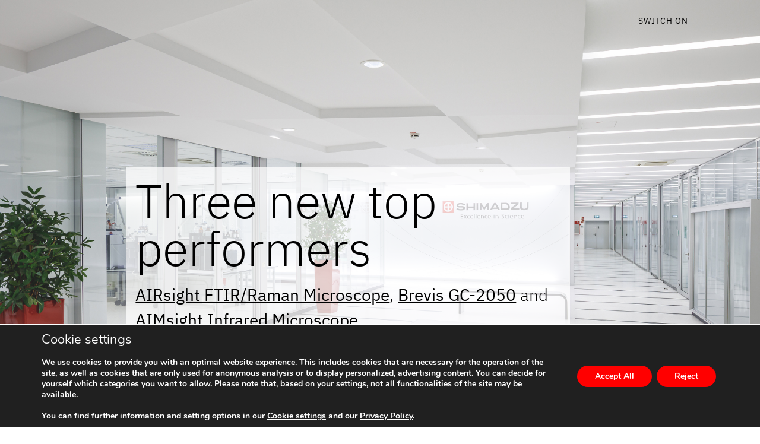

--- FILE ---
content_type: text/html; charset=UTF-8
request_url: https://www.shimadzu-webapp.eu/magazine/issue-2023-03_en/three-new-top-performers/
body_size: 15412
content:
<!DOCTYPE html>
<html lang="en-US">
<head>
    <meta charset="UTF-8">
    <meta name="viewport" content="width=device-width, initial-scale=1">  
    <title>Three new top performers &#8211; secrets of science</title>
<meta name='robots' content='max-image-preview:large' />
<link rel='dns-prefetch' href='//s.w.org' />
<link rel="alternate" type="application/rss+xml" title="secrets of science &raquo; Feed" href="https://www.shimadzu-webapp.eu/feed/" />
<link rel="alternate" type="application/rss+xml" title="secrets of science &raquo; Comments Feed" href="https://www.shimadzu-webapp.eu/comments/feed/" />
<script type="text/javascript">
window._wpemojiSettings = {"baseUrl":"https:\/\/s.w.org\/images\/core\/emoji\/14.0.0\/72x72\/","ext":".png","svgUrl":"https:\/\/s.w.org\/images\/core\/emoji\/14.0.0\/svg\/","svgExt":".svg","source":{"concatemoji":"https:\/\/www.shimadzu-webapp.eu\/main\/wp-includes\/js\/wp-emoji-release.min.js?ver=6.0.11"}};
/*! This file is auto-generated */
!function(e,a,t){var n,r,o,i=a.createElement("canvas"),p=i.getContext&&i.getContext("2d");function s(e,t){var a=String.fromCharCode,e=(p.clearRect(0,0,i.width,i.height),p.fillText(a.apply(this,e),0,0),i.toDataURL());return p.clearRect(0,0,i.width,i.height),p.fillText(a.apply(this,t),0,0),e===i.toDataURL()}function c(e){var t=a.createElement("script");t.src=e,t.defer=t.type="text/javascript",a.getElementsByTagName("head")[0].appendChild(t)}for(o=Array("flag","emoji"),t.supports={everything:!0,everythingExceptFlag:!0},r=0;r<o.length;r++)t.supports[o[r]]=function(e){if(!p||!p.fillText)return!1;switch(p.textBaseline="top",p.font="600 32px Arial",e){case"flag":return s([127987,65039,8205,9895,65039],[127987,65039,8203,9895,65039])?!1:!s([55356,56826,55356,56819],[55356,56826,8203,55356,56819])&&!s([55356,57332,56128,56423,56128,56418,56128,56421,56128,56430,56128,56423,56128,56447],[55356,57332,8203,56128,56423,8203,56128,56418,8203,56128,56421,8203,56128,56430,8203,56128,56423,8203,56128,56447]);case"emoji":return!s([129777,127995,8205,129778,127999],[129777,127995,8203,129778,127999])}return!1}(o[r]),t.supports.everything=t.supports.everything&&t.supports[o[r]],"flag"!==o[r]&&(t.supports.everythingExceptFlag=t.supports.everythingExceptFlag&&t.supports[o[r]]);t.supports.everythingExceptFlag=t.supports.everythingExceptFlag&&!t.supports.flag,t.DOMReady=!1,t.readyCallback=function(){t.DOMReady=!0},t.supports.everything||(n=function(){t.readyCallback()},a.addEventListener?(a.addEventListener("DOMContentLoaded",n,!1),e.addEventListener("load",n,!1)):(e.attachEvent("onload",n),a.attachEvent("onreadystatechange",function(){"complete"===a.readyState&&t.readyCallback()})),(e=t.source||{}).concatemoji?c(e.concatemoji):e.wpemoji&&e.twemoji&&(c(e.twemoji),c(e.wpemoji)))}(window,document,window._wpemojiSettings);
</script>
<style type="text/css">
img.wp-smiley,
img.emoji {
	display: inline !important;
	border: none !important;
	box-shadow: none !important;
	height: 1em !important;
	width: 1em !important;
	margin: 0 0.07em !important;
	vertical-align: -0.1em !important;
	background: none !important;
	padding: 0 !important;
}
</style>
	<link rel='stylesheet' id='wp-block-library-css'  href='https://www.shimadzu-webapp.eu/main/wp-includes/css/dist/block-library/style.min.css?ver=6.0.11' type='text/css' media='all' />
<link rel='stylesheet' id='ab-animate-css'  href='https://www.shimadzu-webapp.eu/content/plugins/animated-blocks/dist/assets/css/animate.min.css?ver=1643874302' type='text/css' media='' />
<link rel='stylesheet' id='ab-animated-block-css'  href='https://www.shimadzu-webapp.eu/content/plugins/animated-blocks/dist/blocks.style.build.css?ver=1643874302' type='text/css' media='all' />
<link rel='stylesheet' id='editorskit-frontend-css'  href='https://www.shimadzu-webapp.eu/content/plugins/block-options/build/style.build.css?ver=new' type='text/css' media='all' />
<link rel='stylesheet' id='slick-css'  href='https://www.shimadzu-webapp.eu/content/plugins/getwid/vendors/slick/slick/slick.min.css?ver=1.9.0' type='text/css' media='all' />
<link rel='stylesheet' id='slick-theme-css'  href='https://www.shimadzu-webapp.eu/content/plugins/getwid/vendors/slick/slick/slick-theme.min.css?ver=1.9.0' type='text/css' media='all' />
<link rel='stylesheet' id='getwid-blocks-css'  href='https://www.shimadzu-webapp.eu/content/plugins/getwid/assets/css/blocks.style.css?ver=1.8.2' type='text/css' media='all' />
<style id='global-styles-inline-css' type='text/css'>
body{--wp--preset--color--black: #000000;--wp--preset--color--cyan-bluish-gray: #abb8c3;--wp--preset--color--white: #ffffff;--wp--preset--color--pale-pink: #f78da7;--wp--preset--color--vivid-red: #cf2e2e;--wp--preset--color--luminous-vivid-orange: #ff6900;--wp--preset--color--luminous-vivid-amber: #fcb900;--wp--preset--color--light-green-cyan: #7bdcb5;--wp--preset--color--vivid-green-cyan: #00d084;--wp--preset--color--pale-cyan-blue: #8ed1fc;--wp--preset--color--vivid-cyan-blue: #0693e3;--wp--preset--color--vivid-purple: #9b51e0;--wp--preset--gradient--vivid-cyan-blue-to-vivid-purple: linear-gradient(135deg,rgba(6,147,227,1) 0%,rgb(155,81,224) 100%);--wp--preset--gradient--light-green-cyan-to-vivid-green-cyan: linear-gradient(135deg,rgb(122,220,180) 0%,rgb(0,208,130) 100%);--wp--preset--gradient--luminous-vivid-amber-to-luminous-vivid-orange: linear-gradient(135deg,rgba(252,185,0,1) 0%,rgba(255,105,0,1) 100%);--wp--preset--gradient--luminous-vivid-orange-to-vivid-red: linear-gradient(135deg,rgba(255,105,0,1) 0%,rgb(207,46,46) 100%);--wp--preset--gradient--very-light-gray-to-cyan-bluish-gray: linear-gradient(135deg,rgb(238,238,238) 0%,rgb(169,184,195) 100%);--wp--preset--gradient--cool-to-warm-spectrum: linear-gradient(135deg,rgb(74,234,220) 0%,rgb(151,120,209) 20%,rgb(207,42,186) 40%,rgb(238,44,130) 60%,rgb(251,105,98) 80%,rgb(254,248,76) 100%);--wp--preset--gradient--blush-light-purple: linear-gradient(135deg,rgb(255,206,236) 0%,rgb(152,150,240) 100%);--wp--preset--gradient--blush-bordeaux: linear-gradient(135deg,rgb(254,205,165) 0%,rgb(254,45,45) 50%,rgb(107,0,62) 100%);--wp--preset--gradient--luminous-dusk: linear-gradient(135deg,rgb(255,203,112) 0%,rgb(199,81,192) 50%,rgb(65,88,208) 100%);--wp--preset--gradient--pale-ocean: linear-gradient(135deg,rgb(255,245,203) 0%,rgb(182,227,212) 50%,rgb(51,167,181) 100%);--wp--preset--gradient--electric-grass: linear-gradient(135deg,rgb(202,248,128) 0%,rgb(113,206,126) 100%);--wp--preset--gradient--midnight: linear-gradient(135deg,rgb(2,3,129) 0%,rgb(40,116,252) 100%);--wp--preset--duotone--dark-grayscale: url('#wp-duotone-dark-grayscale');--wp--preset--duotone--grayscale: url('#wp-duotone-grayscale');--wp--preset--duotone--purple-yellow: url('#wp-duotone-purple-yellow');--wp--preset--duotone--blue-red: url('#wp-duotone-blue-red');--wp--preset--duotone--midnight: url('#wp-duotone-midnight');--wp--preset--duotone--magenta-yellow: url('#wp-duotone-magenta-yellow');--wp--preset--duotone--purple-green: url('#wp-duotone-purple-green');--wp--preset--duotone--blue-orange: url('#wp-duotone-blue-orange');--wp--preset--font-size--small: 13px;--wp--preset--font-size--medium: 20px;--wp--preset--font-size--large: 36px;--wp--preset--font-size--x-large: 42px;}.has-black-color{color: var(--wp--preset--color--black) !important;}.has-cyan-bluish-gray-color{color: var(--wp--preset--color--cyan-bluish-gray) !important;}.has-white-color{color: var(--wp--preset--color--white) !important;}.has-pale-pink-color{color: var(--wp--preset--color--pale-pink) !important;}.has-vivid-red-color{color: var(--wp--preset--color--vivid-red) !important;}.has-luminous-vivid-orange-color{color: var(--wp--preset--color--luminous-vivid-orange) !important;}.has-luminous-vivid-amber-color{color: var(--wp--preset--color--luminous-vivid-amber) !important;}.has-light-green-cyan-color{color: var(--wp--preset--color--light-green-cyan) !important;}.has-vivid-green-cyan-color{color: var(--wp--preset--color--vivid-green-cyan) !important;}.has-pale-cyan-blue-color{color: var(--wp--preset--color--pale-cyan-blue) !important;}.has-vivid-cyan-blue-color{color: var(--wp--preset--color--vivid-cyan-blue) !important;}.has-vivid-purple-color{color: var(--wp--preset--color--vivid-purple) !important;}.has-black-background-color{background-color: var(--wp--preset--color--black) !important;}.has-cyan-bluish-gray-background-color{background-color: var(--wp--preset--color--cyan-bluish-gray) !important;}.has-white-background-color{background-color: var(--wp--preset--color--white) !important;}.has-pale-pink-background-color{background-color: var(--wp--preset--color--pale-pink) !important;}.has-vivid-red-background-color{background-color: var(--wp--preset--color--vivid-red) !important;}.has-luminous-vivid-orange-background-color{background-color: var(--wp--preset--color--luminous-vivid-orange) !important;}.has-luminous-vivid-amber-background-color{background-color: var(--wp--preset--color--luminous-vivid-amber) !important;}.has-light-green-cyan-background-color{background-color: var(--wp--preset--color--light-green-cyan) !important;}.has-vivid-green-cyan-background-color{background-color: var(--wp--preset--color--vivid-green-cyan) !important;}.has-pale-cyan-blue-background-color{background-color: var(--wp--preset--color--pale-cyan-blue) !important;}.has-vivid-cyan-blue-background-color{background-color: var(--wp--preset--color--vivid-cyan-blue) !important;}.has-vivid-purple-background-color{background-color: var(--wp--preset--color--vivid-purple) !important;}.has-black-border-color{border-color: var(--wp--preset--color--black) !important;}.has-cyan-bluish-gray-border-color{border-color: var(--wp--preset--color--cyan-bluish-gray) !important;}.has-white-border-color{border-color: var(--wp--preset--color--white) !important;}.has-pale-pink-border-color{border-color: var(--wp--preset--color--pale-pink) !important;}.has-vivid-red-border-color{border-color: var(--wp--preset--color--vivid-red) !important;}.has-luminous-vivid-orange-border-color{border-color: var(--wp--preset--color--luminous-vivid-orange) !important;}.has-luminous-vivid-amber-border-color{border-color: var(--wp--preset--color--luminous-vivid-amber) !important;}.has-light-green-cyan-border-color{border-color: var(--wp--preset--color--light-green-cyan) !important;}.has-vivid-green-cyan-border-color{border-color: var(--wp--preset--color--vivid-green-cyan) !important;}.has-pale-cyan-blue-border-color{border-color: var(--wp--preset--color--pale-cyan-blue) !important;}.has-vivid-cyan-blue-border-color{border-color: var(--wp--preset--color--vivid-cyan-blue) !important;}.has-vivid-purple-border-color{border-color: var(--wp--preset--color--vivid-purple) !important;}.has-vivid-cyan-blue-to-vivid-purple-gradient-background{background: var(--wp--preset--gradient--vivid-cyan-blue-to-vivid-purple) !important;}.has-light-green-cyan-to-vivid-green-cyan-gradient-background{background: var(--wp--preset--gradient--light-green-cyan-to-vivid-green-cyan) !important;}.has-luminous-vivid-amber-to-luminous-vivid-orange-gradient-background{background: var(--wp--preset--gradient--luminous-vivid-amber-to-luminous-vivid-orange) !important;}.has-luminous-vivid-orange-to-vivid-red-gradient-background{background: var(--wp--preset--gradient--luminous-vivid-orange-to-vivid-red) !important;}.has-very-light-gray-to-cyan-bluish-gray-gradient-background{background: var(--wp--preset--gradient--very-light-gray-to-cyan-bluish-gray) !important;}.has-cool-to-warm-spectrum-gradient-background{background: var(--wp--preset--gradient--cool-to-warm-spectrum) !important;}.has-blush-light-purple-gradient-background{background: var(--wp--preset--gradient--blush-light-purple) !important;}.has-blush-bordeaux-gradient-background{background: var(--wp--preset--gradient--blush-bordeaux) !important;}.has-luminous-dusk-gradient-background{background: var(--wp--preset--gradient--luminous-dusk) !important;}.has-pale-ocean-gradient-background{background: var(--wp--preset--gradient--pale-ocean) !important;}.has-electric-grass-gradient-background{background: var(--wp--preset--gradient--electric-grass) !important;}.has-midnight-gradient-background{background: var(--wp--preset--gradient--midnight) !important;}.has-small-font-size{font-size: var(--wp--preset--font-size--small) !important;}.has-medium-font-size{font-size: var(--wp--preset--font-size--medium) !important;}.has-large-font-size{font-size: var(--wp--preset--font-size--large) !important;}.has-x-large-font-size{font-size: var(--wp--preset--font-size--x-large) !important;}
</style>
<link rel='stylesheet' id='baguettebox-css-css'  href='https://www.shimadzu-webapp.eu/content/plugins/gallery-block-lightbox/dist/baguetteBox.min.css?ver=1.11.1' type='text/css' media='all' />
<link rel='stylesheet' id='homer-typewriter-css'  href='https://www.shimadzu-webapp.eu/content/plugins/homer/assets/css/typewriter.css?ver=1661774268' type='text/css' media='all' />
<link rel='stylesheet' id='homer-spoiler-css'  href='https://www.shimadzu-webapp.eu/content/plugins/homer/assets/css/spoiler.css?ver=1661774268' type='text/css' media='all' />
<link rel='stylesheet' id='homer-underline-css'  href='https://www.shimadzu-webapp.eu/content/plugins/homer/assets/css/underline.css?ver=1661774268' type='text/css' media='all' />
<link rel='stylesheet' id='homer-uppercase-css'  href='https://www.shimadzu-webapp.eu/content/plugins/homer/assets/css/uppercase.css?ver=1661774268' type='text/css' media='all' />
<link rel='stylesheet' id='homer-lowercase-css'  href='https://www.shimadzu-webapp.eu/content/plugins/homer/assets/css/lowercase.css?ver=1661774268' type='text/css' media='all' />
<link rel='stylesheet' id='moove_gdpr_frontend-css'  href='https://www.shimadzu-webapp.eu/content/plugins/gdpr-cookie-compliance/dist/styles/gdpr-main.css?ver=4.15.6' type='text/css' media='all' />
<style id='moove_gdpr_frontend-inline-css' type='text/css'>
#moove_gdpr_cookie_modal,#moove_gdpr_cookie_info_bar,.gdpr_cookie_settings_shortcode_content{font-family:Nunito,sans-serif}#moove_gdpr_save_popup_settings_button{background-color:#373737;color:#fff}#moove_gdpr_save_popup_settings_button:hover{background-color:#000}#moove_gdpr_cookie_info_bar .moove-gdpr-info-bar-container .moove-gdpr-info-bar-content a.mgbutton,#moove_gdpr_cookie_info_bar .moove-gdpr-info-bar-container .moove-gdpr-info-bar-content button.mgbutton{background-color:#f00}#moove_gdpr_cookie_modal .moove-gdpr-modal-content .moove-gdpr-modal-footer-content .moove-gdpr-button-holder a.mgbutton,#moove_gdpr_cookie_modal .moove-gdpr-modal-content .moove-gdpr-modal-footer-content .moove-gdpr-button-holder button.mgbutton,.gdpr_cookie_settings_shortcode_content .gdpr-shr-button.button-green{background-color:#f00;border-color:#f00}#moove_gdpr_cookie_modal .moove-gdpr-modal-content .moove-gdpr-modal-footer-content .moove-gdpr-button-holder a.mgbutton:hover,#moove_gdpr_cookie_modal .moove-gdpr-modal-content .moove-gdpr-modal-footer-content .moove-gdpr-button-holder button.mgbutton:hover,.gdpr_cookie_settings_shortcode_content .gdpr-shr-button.button-green:hover{background-color:#fff;color:#f00}#moove_gdpr_cookie_modal .moove-gdpr-modal-content .moove-gdpr-modal-close i,#moove_gdpr_cookie_modal .moove-gdpr-modal-content .moove-gdpr-modal-close span.gdpr-icon{background-color:#f00;border:1px solid #f00}#moove_gdpr_cookie_info_bar span.change-settings-button.focus-g,#moove_gdpr_cookie_info_bar span.change-settings-button:focus,#moove_gdpr_cookie_info_bar button.change-settings-button.focus-g,#moove_gdpr_cookie_info_bar button.change-settings-button:focus{-webkit-box-shadow:0 0 1px 3px #f00;-moz-box-shadow:0 0 1px 3px #f00;box-shadow:0 0 1px 3px #f00}#moove_gdpr_cookie_modal .moove-gdpr-modal-content .moove-gdpr-modal-close i:hover,#moove_gdpr_cookie_modal .moove-gdpr-modal-content .moove-gdpr-modal-close span.gdpr-icon:hover,#moove_gdpr_cookie_info_bar span[data-href]>u.change-settings-button{color:#f00}#moove_gdpr_cookie_modal .moove-gdpr-modal-content .moove-gdpr-modal-left-content #moove-gdpr-menu li.menu-item-selected a span.gdpr-icon,#moove_gdpr_cookie_modal .moove-gdpr-modal-content .moove-gdpr-modal-left-content #moove-gdpr-menu li.menu-item-selected button span.gdpr-icon{color:inherit}#moove_gdpr_cookie_modal .moove-gdpr-modal-content .moove-gdpr-modal-left-content #moove-gdpr-menu li a span.gdpr-icon,#moove_gdpr_cookie_modal .moove-gdpr-modal-content .moove-gdpr-modal-left-content #moove-gdpr-menu li button span.gdpr-icon{color:inherit}#moove_gdpr_cookie_modal .gdpr-acc-link{line-height:0;font-size:0;color:transparent;position:absolute}#moove_gdpr_cookie_modal .moove-gdpr-modal-content .moove-gdpr-modal-close:hover i,#moove_gdpr_cookie_modal .moove-gdpr-modal-content .moove-gdpr-modal-left-content #moove-gdpr-menu li a,#moove_gdpr_cookie_modal .moove-gdpr-modal-content .moove-gdpr-modal-left-content #moove-gdpr-menu li button,#moove_gdpr_cookie_modal .moove-gdpr-modal-content .moove-gdpr-modal-left-content #moove-gdpr-menu li button i,#moove_gdpr_cookie_modal .moove-gdpr-modal-content .moove-gdpr-modal-left-content #moove-gdpr-menu li a i,#moove_gdpr_cookie_modal .moove-gdpr-modal-content .moove-gdpr-tab-main .moove-gdpr-tab-main-content a:hover,#moove_gdpr_cookie_info_bar.moove-gdpr-dark-scheme .moove-gdpr-info-bar-container .moove-gdpr-info-bar-content a.mgbutton:hover,#moove_gdpr_cookie_info_bar.moove-gdpr-dark-scheme .moove-gdpr-info-bar-container .moove-gdpr-info-bar-content button.mgbutton:hover,#moove_gdpr_cookie_info_bar.moove-gdpr-dark-scheme .moove-gdpr-info-bar-container .moove-gdpr-info-bar-content a:hover,#moove_gdpr_cookie_info_bar.moove-gdpr-dark-scheme .moove-gdpr-info-bar-container .moove-gdpr-info-bar-content button:hover,#moove_gdpr_cookie_info_bar.moove-gdpr-dark-scheme .moove-gdpr-info-bar-container .moove-gdpr-info-bar-content span.change-settings-button:hover,#moove_gdpr_cookie_info_bar.moove-gdpr-dark-scheme .moove-gdpr-info-bar-container .moove-gdpr-info-bar-content button.change-settings-button:hover,#moove_gdpr_cookie_info_bar.moove-gdpr-dark-scheme .moove-gdpr-info-bar-container .moove-gdpr-info-bar-content u.change-settings-button:hover,#moove_gdpr_cookie_info_bar span[data-href]>u.change-settings-button,#moove_gdpr_cookie_info_bar.moove-gdpr-dark-scheme .moove-gdpr-info-bar-container .moove-gdpr-info-bar-content a.mgbutton.focus-g,#moove_gdpr_cookie_info_bar.moove-gdpr-dark-scheme .moove-gdpr-info-bar-container .moove-gdpr-info-bar-content button.mgbutton.focus-g,#moove_gdpr_cookie_info_bar.moove-gdpr-dark-scheme .moove-gdpr-info-bar-container .moove-gdpr-info-bar-content a.focus-g,#moove_gdpr_cookie_info_bar.moove-gdpr-dark-scheme .moove-gdpr-info-bar-container .moove-gdpr-info-bar-content button.focus-g,#moove_gdpr_cookie_info_bar.moove-gdpr-dark-scheme .moove-gdpr-info-bar-container .moove-gdpr-info-bar-content a.mgbutton:focus,#moove_gdpr_cookie_info_bar.moove-gdpr-dark-scheme .moove-gdpr-info-bar-container .moove-gdpr-info-bar-content button.mgbutton:focus,#moove_gdpr_cookie_info_bar.moove-gdpr-dark-scheme .moove-gdpr-info-bar-container .moove-gdpr-info-bar-content a:focus,#moove_gdpr_cookie_info_bar.moove-gdpr-dark-scheme .moove-gdpr-info-bar-container .moove-gdpr-info-bar-content button:focus,#moove_gdpr_cookie_info_bar.moove-gdpr-dark-scheme .moove-gdpr-info-bar-container .moove-gdpr-info-bar-content span.change-settings-button.focus-g,span.change-settings-button:focus,button.change-settings-button.focus-g,button.change-settings-button:focus,#moove_gdpr_cookie_info_bar.moove-gdpr-dark-scheme .moove-gdpr-info-bar-container .moove-gdpr-info-bar-content u.change-settings-button.focus-g,#moove_gdpr_cookie_info_bar.moove-gdpr-dark-scheme .moove-gdpr-info-bar-container .moove-gdpr-info-bar-content u.change-settings-button:focus{color:#f00}#moove_gdpr_cookie_modal.gdpr_lightbox-hide{display:none}
</style>
<link rel='stylesheet' id='gh-styles-css'  href='https://www.shimadzu-webapp.eu/content/themes/shimadzu_webapp/assets/css/styles.css?ver=1.0.0156' type='text/css' media='all' />
<script type='text/javascript' src='https://www.shimadzu-webapp.eu/content/themes/shimadzu_webapp/inc/jquery/jquery.min.js?ver=1.12.4' id='jquery-js'></script>
<script type='text/javascript' src='https://www.shimadzu-webapp.eu/main/wp-includes/js/jquery/jquery.min.js?ver=3.6.0' id='jquery-core-js'></script>
<script type='text/javascript' src='https://www.shimadzu-webapp.eu/content/themes/shimadzu_webapp/assets/js/scripts.js?ver=1.0.0156' id='gh-scripts-js'></script>
<script type='text/javascript' src='https://www.shimadzu-webapp.eu/content/themes/shimadzu_webapp/inc/bootstrap-4.6.0/dist/js/bootstrap.bundle.min.js?ver=4.6.0' id='bootstrap-js'></script>
<link rel="https://api.w.org/" href="https://www.shimadzu-webapp.eu/wp-json/" /><link rel="alternate" type="application/json" href="https://www.shimadzu-webapp.eu/wp-json/wp/v2/magazine/5645" /><link rel="EditURI" type="application/rsd+xml" title="RSD" href="https://www.shimadzu-webapp.eu/main/xmlrpc.php?rsd" />
<link rel="wlwmanifest" type="application/wlwmanifest+xml" href="https://www.shimadzu-webapp.eu/main/wp-includes/wlwmanifest.xml" /> 
<link rel="canonical" href="https://www.shimadzu-webapp.eu/magazine/issue-2023-03_en/three-new-top-performers/" />
<link rel='shortlink' href='https://www.shimadzu-webapp.eu/?p=5645' />
<link rel="alternate" type="application/json+oembed" href="https://www.shimadzu-webapp.eu/wp-json/oembed/1.0/embed?url=https%3A%2F%2Fwww.shimadzu-webapp.eu%2Fmagazine%2Fissue-2023-03_en%2Fthree-new-top-performers%2F" />
<link rel="alternate" type="text/xml+oembed" href="https://www.shimadzu-webapp.eu/wp-json/oembed/1.0/embed?url=https%3A%2F%2Fwww.shimadzu-webapp.eu%2Fmagazine%2Fissue-2023-03_en%2Fthree-new-top-performers%2F&#038;format=xml" />
<!-- Analytics by WP Statistics - https://wp-statistics.com -->
<link rel="icon" href="https://www.shimadzu-webapp.eu/content/uploads/cropped-SHI_Favicon-32x32.png" sizes="32x32" />
<link rel="icon" href="https://www.shimadzu-webapp.eu/content/uploads/cropped-SHI_Favicon-192x192.png" sizes="192x192" />
<link rel="apple-touch-icon" href="https://www.shimadzu-webapp.eu/content/uploads/cropped-SHI_Favicon-180x180.png" />
<meta name="msapplication-TileImage" content="https://www.shimadzu-webapp.eu/content/uploads/cropped-SHI_Favicon-270x270.png" />
</head>
<body class="magazine-template-default single single-magazine postid-5645 wp-custom-logo hide-nav desktop">  
    
<svg xmlns="http://www.w3.org/2000/svg" viewBox="0 0 0 0" width="0" height="0" focusable="false" role="none" style="visibility: hidden; position: absolute; left: -9999px; overflow: hidden;" ><defs><filter id="wp-duotone-dark-grayscale"><feColorMatrix color-interpolation-filters="sRGB" type="matrix" values=" .299 .587 .114 0 0 .299 .587 .114 0 0 .299 .587 .114 0 0 .299 .587 .114 0 0 " /><feComponentTransfer color-interpolation-filters="sRGB" ><feFuncR type="table" tableValues="0 0.49803921568627" /><feFuncG type="table" tableValues="0 0.49803921568627" /><feFuncB type="table" tableValues="0 0.49803921568627" /><feFuncA type="table" tableValues="1 1" /></feComponentTransfer><feComposite in2="SourceGraphic" operator="in" /></filter></defs></svg><svg xmlns="http://www.w3.org/2000/svg" viewBox="0 0 0 0" width="0" height="0" focusable="false" role="none" style="visibility: hidden; position: absolute; left: -9999px; overflow: hidden;" ><defs><filter id="wp-duotone-grayscale"><feColorMatrix color-interpolation-filters="sRGB" type="matrix" values=" .299 .587 .114 0 0 .299 .587 .114 0 0 .299 .587 .114 0 0 .299 .587 .114 0 0 " /><feComponentTransfer color-interpolation-filters="sRGB" ><feFuncR type="table" tableValues="0 1" /><feFuncG type="table" tableValues="0 1" /><feFuncB type="table" tableValues="0 1" /><feFuncA type="table" tableValues="1 1" /></feComponentTransfer><feComposite in2="SourceGraphic" operator="in" /></filter></defs></svg><svg xmlns="http://www.w3.org/2000/svg" viewBox="0 0 0 0" width="0" height="0" focusable="false" role="none" style="visibility: hidden; position: absolute; left: -9999px; overflow: hidden;" ><defs><filter id="wp-duotone-purple-yellow"><feColorMatrix color-interpolation-filters="sRGB" type="matrix" values=" .299 .587 .114 0 0 .299 .587 .114 0 0 .299 .587 .114 0 0 .299 .587 .114 0 0 " /><feComponentTransfer color-interpolation-filters="sRGB" ><feFuncR type="table" tableValues="0.54901960784314 0.98823529411765" /><feFuncG type="table" tableValues="0 1" /><feFuncB type="table" tableValues="0.71764705882353 0.25490196078431" /><feFuncA type="table" tableValues="1 1" /></feComponentTransfer><feComposite in2="SourceGraphic" operator="in" /></filter></defs></svg><svg xmlns="http://www.w3.org/2000/svg" viewBox="0 0 0 0" width="0" height="0" focusable="false" role="none" style="visibility: hidden; position: absolute; left: -9999px; overflow: hidden;" ><defs><filter id="wp-duotone-blue-red"><feColorMatrix color-interpolation-filters="sRGB" type="matrix" values=" .299 .587 .114 0 0 .299 .587 .114 0 0 .299 .587 .114 0 0 .299 .587 .114 0 0 " /><feComponentTransfer color-interpolation-filters="sRGB" ><feFuncR type="table" tableValues="0 1" /><feFuncG type="table" tableValues="0 0.27843137254902" /><feFuncB type="table" tableValues="0.5921568627451 0.27843137254902" /><feFuncA type="table" tableValues="1 1" /></feComponentTransfer><feComposite in2="SourceGraphic" operator="in" /></filter></defs></svg><svg xmlns="http://www.w3.org/2000/svg" viewBox="0 0 0 0" width="0" height="0" focusable="false" role="none" style="visibility: hidden; position: absolute; left: -9999px; overflow: hidden;" ><defs><filter id="wp-duotone-midnight"><feColorMatrix color-interpolation-filters="sRGB" type="matrix" values=" .299 .587 .114 0 0 .299 .587 .114 0 0 .299 .587 .114 0 0 .299 .587 .114 0 0 " /><feComponentTransfer color-interpolation-filters="sRGB" ><feFuncR type="table" tableValues="0 0" /><feFuncG type="table" tableValues="0 0.64705882352941" /><feFuncB type="table" tableValues="0 1" /><feFuncA type="table" tableValues="1 1" /></feComponentTransfer><feComposite in2="SourceGraphic" operator="in" /></filter></defs></svg><svg xmlns="http://www.w3.org/2000/svg" viewBox="0 0 0 0" width="0" height="0" focusable="false" role="none" style="visibility: hidden; position: absolute; left: -9999px; overflow: hidden;" ><defs><filter id="wp-duotone-magenta-yellow"><feColorMatrix color-interpolation-filters="sRGB" type="matrix" values=" .299 .587 .114 0 0 .299 .587 .114 0 0 .299 .587 .114 0 0 .299 .587 .114 0 0 " /><feComponentTransfer color-interpolation-filters="sRGB" ><feFuncR type="table" tableValues="0.78039215686275 1" /><feFuncG type="table" tableValues="0 0.94901960784314" /><feFuncB type="table" tableValues="0.35294117647059 0.47058823529412" /><feFuncA type="table" tableValues="1 1" /></feComponentTransfer><feComposite in2="SourceGraphic" operator="in" /></filter></defs></svg><svg xmlns="http://www.w3.org/2000/svg" viewBox="0 0 0 0" width="0" height="0" focusable="false" role="none" style="visibility: hidden; position: absolute; left: -9999px; overflow: hidden;" ><defs><filter id="wp-duotone-purple-green"><feColorMatrix color-interpolation-filters="sRGB" type="matrix" values=" .299 .587 .114 0 0 .299 .587 .114 0 0 .299 .587 .114 0 0 .299 .587 .114 0 0 " /><feComponentTransfer color-interpolation-filters="sRGB" ><feFuncR type="table" tableValues="0.65098039215686 0.40392156862745" /><feFuncG type="table" tableValues="0 1" /><feFuncB type="table" tableValues="0.44705882352941 0.4" /><feFuncA type="table" tableValues="1 1" /></feComponentTransfer><feComposite in2="SourceGraphic" operator="in" /></filter></defs></svg><svg xmlns="http://www.w3.org/2000/svg" viewBox="0 0 0 0" width="0" height="0" focusable="false" role="none" style="visibility: hidden; position: absolute; left: -9999px; overflow: hidden;" ><defs><filter id="wp-duotone-blue-orange"><feColorMatrix color-interpolation-filters="sRGB" type="matrix" values=" .299 .587 .114 0 0 .299 .587 .114 0 0 .299 .587 .114 0 0 .299 .587 .114 0 0 " /><feComponentTransfer color-interpolation-filters="sRGB" ><feFuncR type="table" tableValues="0.098039215686275 1" /><feFuncG type="table" tableValues="0 0.66274509803922" /><feFuncB type="table" tableValues="0.84705882352941 0.41960784313725" /><feFuncA type="table" tableValues="1 1" /></feComponentTransfer><feComposite in2="SourceGraphic" operator="in" /></filter></defs></svg>
    
<main id="article" class="fadeIn">
    
    
       
    
        <!-- header -->        
        <header class="absolute">
            <div class="container-xxl">
                <div class="row">
                    <div class="col-lg-10 col-xl-8 offset-lg-1 offset-xl-2 text-right cat-article">
                        <a class="text-black">Switch on</a>
                    </div>  
                </div> 
            </div>
        </header> 
        
        
<div class="container-fluid vh-100" style="background-image:url(https://www.shimadzu-webapp.eu/content/uploads/Headerbild-8.jpg);background-size:cover;background-repeat:no-repeat;background-position:50% 50%">
<div class="row vh-100 d-flex align-items-end">
<div class="col col-12 bg-color-white-head offset-md-2 col-md-7">
<style>
  .bg-color-white-head {
    background-color: rgba(255,255,255,0.75);
  }
</style>
<div class="pt-3 pb-3" style="color:#000;display: flex; flex-direction: column; justify-content: end">
  <h1>Three new top performers</h1>
  <h3>
<a href="https://www.shimadzu.eu/two-in-one" target="_blank" style="text-decoration:underline;" rel="noopener">AIRsight FTIR/Raman Microscope</a>, 
<a href="https://www.shimadzu.eu/small-but-mighty" target="_blank" style="text-decoration:underline;" rel="noopener">Brevis GC-2050</a> 
and 
<a href="https://www.shimadzu.eu/minimal-traces" target="_blank" style="text-decoration:underline;" rel="noopener">AIMsight Infrared Microscope</a></h3>
  <p>Dr. Franz Kramp, Dr. Johannes Hesper, Shimadzu Europa GmbH</p>
  <p><b>They are high-performance, compact and user friendly: With three new products, including one that is the first of its kind, Shimadzu proves its innovative strength for the laboratory of the future.</b></p>
</div>
</div>
</div>
</div>



<div class="container-fluid pt-5 pb-5">
<div class="row">
<div class="col col-12 pt-3 bg-white col-md-7 offset-md-2">
<div class="container-fluid pl-0 pr-0">
<div class="row">
<div class="col col-12 col-md-6">
<p><strong>A world first: AIRsight FTIR/Raman Microscope</strong></p>



<p>Shimadzu has dedicated itself to developing better and better devices for use in industry, laboratories and science. With the AIRsight, Shimadzu replaces two separate devices with one. The AIRsight is the only microscope in the world that can perform both FTIR and Raman spectroscopy.</p>



<p>In the process, two types of analyses complement each other: While infrared spectroscopy is often used in conjunction with a spectra database to detect organic compounds, Raman spectroscopy is particularly suited for the analysis of aqueous solutions, inorganic substances and microscopic samples.</p>



<p>It is the only microscope that is able to record FTIR and Raman spectra from an extremely small sample in the same place. As a result, this combination provides important additional information and leads to a more thorough analysis.</p>



<p>Thanks to the combined technologies, a single AIRsight instrument requires much less space than a classic combination of two devices, an infrared and a Raman microscope. And since both technologies are controlled by the same high-performance AMsolution software, overall usability is simplified and improved considerably.</p>



<p>The AIRsight Infrared/Raman microscope improves analytical efficiency by making it easier to perform all process steps, from sample observation to data analysis. The devices also increase accuracy, as the user can obtain qualitative infrared and Raman spectra in the same position without having to move the samples to the next device.</p>
</div>



<div class="col col-12 col-md-5 offset-md-1 pl-md-5 pr-md-5 text-center">
<figure class="wp-block-image size-full"><img loading="lazy" width="1584" height="979" src="https://www.shimadzu-webapp.eu/content/uploads/AIRSight_IR407264_CO_0_5_CMYK.jpg" alt="" class="wp-image-5883" srcset="https://www.shimadzu-webapp.eu/content/uploads/AIRSight_IR407264_CO_0_5_CMYK.jpg 1584w, https://www.shimadzu-webapp.eu/content/uploads/AIRSight_IR407264_CO_0_5_CMYK-768x475.jpg 768w, https://www.shimadzu-webapp.eu/content/uploads/AIRSight_IR407264_CO_0_5_CMYK-1536x949.jpg 1536w" sizes="(max-width: 1584px) 100vw, 1584px" /></figure>



<figure class="wp-block-image size-full"><img loading="lazy" width="335" height="292" src="https://www.shimadzu-webapp.eu/content/uploads/shoe.png" alt="" class="wp-image-5884"/></figure>
</div>
</div>
</div>
</div>



<div class="col col-12 col-md-2"><div class="cat-markets layout_001 mb-5 mt-3"><?xml version="1.0" encoding="utf-8"?>
<svg version="1.1" id="markets-desktop" xmlns="http://www.w3.org/2000/svg" xmlns:xlink="http://www.w3.org/1999/xlink" x="0px" y="0px" viewBox="0 0 124.8 55.4" xml:space="preserve">    
    <g id="mk_001_g-desktop" title="Automotive" data-toggle="tooltip" data-placement="top">
                <defs><polygon id="mk_001_defs-desktop" points="114.6,15.2 100.2,15.2 93,27.7 100.2,40.2 114.6,40.2 121.8,27.7"/></defs>
                <clipPath id="mk_001_clipPath-desktop"><use xlink:href="#mk_001_defs-desktop"/></clipPath>
                <g transform="matrix(1 0 0 1 0 0)" style="clip-path:url(#mk_001_clipPath-desktop);">		
                    <a href="https://www.shimadzu.eu/automotive" target="_blank"><image style="overflow:visible;" width="591" height="591" id="mk_001-desktop" xlink:href="https://www.shimadzu-webapp.eu/content/themes/shimadzu_webapp/markets/Automotive.jpg"  transform="matrix(5.036173e-02 0 0 5.036173e-02 92.5094 12.8176)" class="selected"></image></a>
                </g>
            </g><g id="mk_002_g-desktop" title="Plastics and Rubber" data-toggle="tooltip" data-placement="bottom">
                <defs><polygon id="mk_002_defs-desktop" points="92.1,28.2 77.7,28.2 70.5,40.7 77.7,53.2 92.1,53.2 99.3,40.7"/></defs>
                <clipPath id="mk_002_clipPath-desktop"><use xlink:href="#mk_002_defs-desktop"/></clipPath>
                <g transform="matrix(1 0 0 1 0 0)" style="clip-path:url(#mk_002_clipPath-desktop);">		
                    <image style="overflow:visible;" width="591" height="591" id="mk_002-desktop" xlink:href="https://www.shimadzu-webapp.eu/content/themes/shimadzu_webapp/markets/Plastics.jpg"  transform="matrix(5.036173e-02 0 0 5.036173e-02 70.006 25.808)"></image>
                </g>
            </g><g id="mk_003_g-desktop" title="Pharmaceutical" data-toggle="tooltip" data-placement="top">
                <defs><polygon id="mk_003_defs-desktop" points="92.1,2.2 77.7,2.2 70.5,14.7 77.7,27.2 92.1,27.2 99.3,14.7"/></defs>
                <clipPath id="mk_003_clipPath-desktop"><use xlink:href="#mk_003_defs-desktop"/></clipPath>
                <g transform="matrix(1 0 0 1 0 0)" style="clip-path:url(#mk_003_clipPath-desktop);">		
                    <a href="https://www.shimadzu.eu/pharmaceutical" target="_blank"><image style="overflow:visible;" width="591" height="591" id="mk_003-desktop" xlink:href="https://www.shimadzu-webapp.eu/content/themes/shimadzu_webapp/markets/Pharma.jpg"  transform="matrix(5.036173e-02 0 0 5.036173e-02 70.006 -0.1729)" class="selected"></image></a>
                </g>
            </g><g id="mk_004_g-desktop" title="Environment" data-toggle="tooltip" data-placement="top">
                <defs><polygon id="mk_004_defs-desktop" points="69.6,15.2 55.2,15.2 48,27.7 55.2,40.2 69.6,40.2 76.8,27.7"/></defs>
                <clipPath id="mk_004_clipPath-desktop"><use xlink:href="#mk_004_defs-desktop"/></clipPath>
                <g transform="matrix(1 0 0 1 0 0)" style="clip-path:url(#mk_004_clipPath-desktop);">		
                    <a href="https://www.shimadzu.eu/environment" target="_blank"><image style="overflow:visible;" width="591" height="591" id="mk_004-desktop" xlink:href="https://www.shimadzu-webapp.eu/content/themes/shimadzu_webapp/markets/Environment.jpg"  transform="matrix(5.036173e-02 0 0 5.036173e-02 47.5284 12.8176)" class="selected"></image></a>
                </g>
            </g><g id="mk_005_g-desktop" title="Clinical" data-toggle="tooltip" data-placement="bottom">
                <defs><polygon id="mk_005_defs-desktop" points="47.1,28.2 32.7,28.2 25.5,40.7 32.7,53.2 47.1,53.2 54.3,40.7"/></defs>
                <clipPath id="mk_005_clipPath-desktop"><use xlink:href="#mk_005_defs-desktop"/></clipPath>
                <g transform="matrix(1 0 0 1 0 0)" style="clip-path:url(#mk_005_clipPath-desktop);">		
                    <a href="https://www.shimadzu.eu/clinical" target="_blank"><image style="overflow:visible;" width="591" height="591" id="mk_005-desktop" xlink:href="https://www.shimadzu-webapp.eu/content/themes/shimadzu_webapp/markets/Clinical.jpg"  transform="matrix(5.036173e-02 0 0 5.036173e-02 25.0081 25.808)" class="selected"></image></a>
                </g>
            </g><g id="mk_006_g-desktop" title="Chemical, Petrochemical, Biofuel and Energy" data-toggle="tooltip" data-placement="top">
                <defs><polygon id="mk_006_defs-desktop" points="47.1,2.2 32.7,2.2 25.5,14.7 32.7,27.2 47.1,27.2 54.3,14.7"/></defs>
                <clipPath id="mk_006_clipPath-desktop"><use xlink:href="#mk_006_defs-desktop"/></clipPath>
                <g transform="matrix(1 0 0 1 0 0)" style="clip-path:url(#mk_006_clipPath-desktop);">		
                    <a href="https://www.shimadzu.eu/chemical" target="_blank"><image style="overflow:visible;" width="591" height="591" id="mk_006-desktop" xlink:href="https://www.shimadzu-webapp.eu/content/themes/shimadzu_webapp/markets/Chemical.jpg"  transform="matrix(5.036173e-02 0 0 5.036173e-02 25.0081 -0.1729)" class="selected"></image></a>
                </g>
            </g><g id="mk_007_g-desktop" title="Food & Beverages" data-toggle="tooltip" data-placement="top">
                <defs><polygon id="mk_007_defs-desktop" points="24.6,15.2 10.2,15.2 3,27.7 10.2,40.2 24.6,40.2 31.8,27.7"/></defs>
                <clipPath id="mk_007_clipPath-desktop"><use xlink:href="#mk_007_defs-desktop"/></clipPath>
                <g transform="matrix(1 0 0 1 0 0)" style="clip-path:url(#mk_007_clipPath-desktop);">		
                    <a href="https://www.shimadzu.eu/food-beverages-agriculture" target="_blank"><image style="overflow:visible;" width="591" height="591" id="mk_007-desktop" xlink:href="https://www.shimadzu-webapp.eu/content/themes/shimadzu_webapp/markets/Food.jpg"  transform="matrix(5.036173e-02 0 0 5.036173e-02 2.5031 12.8176)" class="selected"></image></a>
                </g>
            </g>    
</svg>
</div>
</div>
</div>
</div>



<div class="container-fluid pt-5 pb-5" style="background-image:url(https://www.shimadzu-webapp.eu/content/uploads/DMF_0822_5570_Kontrast_CMYK_bearb.jpeg);background-size:cover;background-repeat:no-repeat;background-position:150% 50%;background-attachment:fixed">
<div class="row bg-trans-art-three-new pt-5 pb-5">
<div class="col col-12 pt-3 col-md-8 offset-md-2">
<div class="container-fluid pl-0 pr-0">
<div class="row">
<div class="col col-12 pr-md-5 col-md-3">
<figure class="wp-block-image size-full"><img loading="lazy" width="915" height="2000" src="https://www.shimadzu-webapp.eu/content/uploads/02_GC-2050_AOC-30i_front_bearb.png" alt="" class="wp-image-5886" srcset="https://www.shimadzu-webapp.eu/content/uploads/02_GC-2050_AOC-30i_front_bearb.png 915w, https://www.shimadzu-webapp.eu/content/uploads/02_GC-2050_AOC-30i_front_bearb-768x1679.png 768w, https://www.shimadzu-webapp.eu/content/uploads/02_GC-2050_AOC-30i_front_bearb-703x1536.png 703w" sizes="(max-width: 915px) 100vw, 915px" /></figure>



<figure class="wp-block-image size-full"><img loading="lazy" width="335" height="292" src="https://www.shimadzu-webapp.eu/content/uploads/ant.png" alt="" class="wp-image-5888"/></figure>
</div>



<div class="col col-12 col-md-9">
<p><strong>High performance with a small footprint: Brevis GC-2050 gas chromatograph</strong></p>



<p>As a more compact version of the popular <a href="https://www.shimadzu.eu/nexis-gc-2030" target="_blank" rel="noopener"> Nexis GC-2030</a>, the Brevis GC-2050 combines a low space requirement with high analytical performance. Small enough that a typical lab table can accommodate multiple units, the GC-2050 allows for the simultaneous operation of two analysis lines with standard capillary columns. The GC-2050 can be operated and maintained compatibly with its larger brother GC-2030, as it uses the same techniques for sample injection and detection as well as the control of carrier and detector gases.</p>



<p>In addition to helium, the GC-2050 can optionally be operated with hydrogen, nitrogen or argon. Therefore, if the price of helium rises, it is possible to switch to alternative gases at any time. If the user is committed to expensive helium for GC analysis, various techniques allow for significantly reduced gas consumption. For example, a complete split flow is required only during sample injection. During the remaining analysis time, the GC-2050 reduces consumption and avoids unnecessary use of the carrier gas.</p>



<p>Furthermore, during standby times it can switch to nitrogen, which is more economical. When a new sample measurement starts, the GC-2050 will then revert automatically to helium as the carrier gas.</p>



<p>At night or during longer rest times, the system can switch off automatically after all ongoing processes have ended. At a freely selectable time, it will switch back on to continue with new measurements.</p>



<p>Leaky connections within an analytical line can adversely affect the analytical result. After maintenance work, the GC-2050 performs an automatic leak check and warns the operator if there is a leak. Changing the separating column is made easier by the user-friendly ClickTek technology, as no tools are needed and leaks due to insufficient or excess tightening are eliminated.</p>



<p>The GC-2050 can be used flexibly with a variety of CDS software platforms (chromatography data software), including: <a href="https://www.shimadzu.eu/labsolutions-0" target="_blank" rel="noopener">LabSolutions</a> (Shimadzu), Chromeleon 7 (Thermo Fisher Scientific), OpenLab (Agilent Technologies) and beginning next year, also Empower 3 (Waters Corporation).</p>



<style>
.bg-trans-art-three-new {
background-color: rgba(255,255,255,0.75);
}
</style>
</div>
</div>
</div>
</div>
</div>
</div>



<div class="container-fluid pt-5">
<div class="row">
<div class="col col-12 pt-3 offset-md-2 col-md-8">
<div class="container-fluid pl-0 pr-0">
<div class="row">
<div class="col col-12 col-md-9">
<p><strong>Environmentally and user friendly: AIMsight infrared microscope</strong></p>



<p>With the new AIMsight, Shimadzu presents the successor to the AIM-9000. With it, Shimadzu meets both the increasing requirements for infrared microscopes and the growing demand for highly sensitive instruments that allow for rapid, easy and trouble-free measurements of microsamples.</p>



<p>AIMsight builds on the high sensitivity of the well-known AIM-9000 and offers an improved operator experience thanks to greater automation. The infrared microscope is also connected to an <a href="https://www.shimadzu.eu/irtracer" target="_blank" rel="noopener">IRTracer-100</a>, <a href="https://www.shimadzu.eu/irxross" target="_blank" rel="noopener">IRXross</a> or <a href="https://www.shimadzu.eu/iraffinity-1s" target="_blank" rel="noopener">IRAffinity-1S</a> so that it is possible to analyze microranges with maximum sensitivity. In addition, numerous accessories are available to analyze a wide variety of different samples.</p>



<p>Besides trace analysis of impurities and quality control in areas such as chemistry, electrical devices and electronics, machines and transportation, this instrument will play a role in the study of microplastics, tiny plastic particles that have a negative effect on the environment.</p>



<p>The device supports laboratories not only in simplifying their employees&#8217; workflows, but also in protecting the environment. The AIMsight uses the new T2SL detector (Type-II Super Lattice), which is referred to as a next-generation quantum infrared detector. It uses neither mercury (Hg) nor cadmium (Cd), which are forbidden in electrical and electronic devices according to the European Directive for the Restriction of Hazardous Substances (RoHS).</p>



<p>This means that the AIMsight is not only an environmentally friendly instrument, but also an invaluable tool for analyzing contaminant traces and for quality control.</p>
</div>



<div class="col col-12 text-center col-md-3">
<figure class="wp-block-image size-full"><img loading="lazy" width="1584" height="979" src="https://www.shimadzu-webapp.eu/content/uploads/AIRSight_IR407264_CO_0_5_CMYK.jpeg" alt="" class="wp-image-5907" srcset="https://www.shimadzu-webapp.eu/content/uploads/AIRSight_IR407264_CO_0_5_CMYK.jpeg 1584w, https://www.shimadzu-webapp.eu/content/uploads/AIRSight_IR407264_CO_0_5_CMYK-768x475.jpeg 768w, https://www.shimadzu-webapp.eu/content/uploads/AIRSight_IR407264_CO_0_5_CMYK-1536x949.jpeg 1536w" sizes="(max-width: 1584px) 100vw, 1584px" /></figure>



<figure class="wp-block-image size-full"><img loading="lazy" width="336" height="287" src="https://www.shimadzu-webapp.eu/content/uploads/gog.png" alt="" class="wp-image-5909"/></figure>
</div>
</div>
</div>
</div>
</div>
</div>

     

   
    
</main><!-- main -->


<nav id="magazineNav">
    <div id="nav-content">
        <div class="tab-container">
            <ul class="nav nav-pills row m-0" id="pills-tab" role="tablist">
                <li class="col-2 p-0 nav-item" role="presentation">
                    <a class="nav-link pl-3 pr-3 text-center bg-black text-white" href="https://www.shimadzu-webapp.eu/"><i class="fas fa-home"></i></a>
                </li>
                <li class="col-5 p-0 nav-item" role="presentation">
                    <a class="nav-link pl-3 pr-3 active" id="magazine_content-tab" data-toggle="pill" href="#magazine_content" role="tab" aria-controls="magazine_content" aria-selected="true">Content</a>
                </li>
                <li class="col-5 p-0 nav-item" role="presentation">
                    <a class="nav-link pl-3 pr-3" id="pills-profile-tab" data-toggle="pill" href="#pills-profile" role="tab" aria-controls="pills-profile" aria-selected="false">Magazine</a>
                </li>
            </ul>
            <div class="tab-content">
                <div class="tab-pane fade show active" id="magazine_content" role="tabpanel" aria-labelledby="magazine_content-tab">
                    <a class="row m-0" href="https://www.shimadzu-webapp.eu/magazine/issue-2023-03_en/a-guardian-of-purity/">
                                        <div class="col-5 img-cont"><div><img src="https://www.shimadzu-webapp.eu/content/uploads/1-1.jpg" alt="1"></div></div>
                                        <div class="col-7 align-self-center">
                                            <p class="mb-1">Move on</p>
                                            <h5>A guardian of purity</h5>
                                            
                                        </div>
                                    </a><a class="row m-0" href="https://www.shimadzu-webapp.eu/magazine/issue-2023-03_en/environmentally-friendly-and-human-safe-materials-for-regenerative-medicine/">
                                        <div class="col-5 img-cont"><div><img src="https://www.shimadzu-webapp.eu/content/uploads/2-1.jpg" alt="2"></div></div>
                                        <div class="col-7 align-self-center">
                                            <p class="mb-1">Move on</p>
                                            <h5>Environmentally friendly and human-safe materials for regenerative medicine</h5>
                                            
                                        </div>
                                    </a><a class="row m-0" href="https://www.shimadzu-webapp.eu/magazine/issue-2023-03_en/metal-free-for-better-results-inert-lc-columns/">
                                        <div class="col-5 img-cont"><div><img src="https://www.shimadzu-webapp.eu/content/uploads/3-1.jpg" alt="3"></div></div>
                                        <div class="col-7 align-self-center">
                                            <p class="mb-1">Move on</p>
                                            <h5>Metal-free for better results – inert LC columns</h5>
                                            
                                        </div>
                                    </a><a class="row m-0" href="https://www.shimadzu-webapp.eu/magazine/issue-2023-03_en/three-new-top-performers/">
                                        <div class="col-5 img-cont"><div><img src="https://www.shimadzu-webapp.eu/content/uploads/4-1.jpg" alt="4"></div></div>
                                        <div class="col-7 align-self-center">
                                            <p class="mb-1">Switch on</p>
                                            <h5>Three new top performers</h5>
                                            
                                        </div>
                                    </a><a class="row m-0" href="https://www.shimadzu-webapp.eu/magazine/issue-2023-03_en/closing-the-loop-on-emissions/">
                                        <div class="col-5 img-cont"><div><img src="https://www.shimadzu-webapp.eu/content/uploads/5-1.jpg" alt="5"></div></div>
                                        <div class="col-7 align-self-center">
                                            <p class="mb-1">Move on</p>
                                            <h5>Closing the loop on emissions</h5>
                                            
                                        </div>
                                    </a><a class="row m-0" href="https://www.shimadzu-webapp.eu/magazine/issue-2023-03_en/why-do-batteries-age/">
                                        <div class="col-5 img-cont"><div><img src="https://www.shimadzu-webapp.eu/content/uploads/6-1.jpg" alt="6"></div></div>
                                        <div class="col-7 align-self-center">
                                            <p class="mb-1">Move on</p>
                                            <h5>Why do batteries age?</h5>
                                            
                                        </div>
                                    </a><a class="row m-0" href="https://www.shimadzu-webapp.eu/magazine/issue-2023-03_en/critical-mass-studying-treatments-for-age-related-muscle-loss/">
                                        <div class="col-5 img-cont"><div><img src="https://www.shimadzu-webapp.eu/content/uploads/7-1.jpg" alt="7"></div></div>
                                        <div class="col-7 align-self-center">
                                            <p class="mb-1">Voices</p>
                                            <h5>Critical mass: Studying treatments for age-related muscle loss</h5>
                                            
                                        </div>
                                    </a><a class="row m-0" href="https://www.shimadzu-webapp.eu/magazine/issue-2023-03_en/copper-bottles-unhealthy-trend/">
                                        <div class="col-5 img-cont"><div><img src="https://www.shimadzu-webapp.eu/content/uploads/8-1.jpg" alt="8"></div></div>
                                        <div class="col-7 align-self-center">
                                            <p class="mb-1">Switch on</p>
                                            <h5>Copper bottles: (un)healthy trend?</h5>
                                            
                                        </div>
                                    </a><a class="row m-0" href="https://www.shimadzu-webapp.eu/magazine/issue-2023-03_en/shimadzu-live-03-2023/">
                                        <div class="col align-self-center">
                                            <p class="mb-1"></p>
                                            <h5>Shimadzu live 03/2023</h5>
                                            
                                        </div>
                                    </a>                </div>
                <div class="tab-pane fade p-3 text-center" id="pills-profile" role="tabpanel" aria-labelledby="pills-profile-tab">
                    <a href="https://www.shimadzu-webapp.eu/magazine/issue-2023-03_en/" class="nav-img"><img src="https://www.shimadzu-webapp.eu/content/uploads/Issue_2023_03_Cover_EN-scaled.jpg"></a><div class="menu-haupt-menu-container"><ul id="gh_nav_primary" class="gh_nav_primary"><li id="menu-item-596" class="menu-item menu-item-type-post_type menu-item-object-page menu-item-home menu-item-596"><a href="https://www.shimadzu-webapp.eu/">Home</a></li>
<li id="menu-item-597" class="menu-item menu-item-type-post_type menu-item-object-page menu-item-privacy-policy menu-item-597"><a href="https://www.shimadzu-webapp.eu/legal-notes/privacy-policy/">Privacy policy</a></li>
<li id="menu-item-598" class="menu-item menu-item-type-post_type menu-item-object-page menu-item-598"><a href="https://www.shimadzu-webapp.eu/legal-notes/imprint/">Imprint</a></li>
</ul></div>                      
                </div>
            </div>
        </div>
    </div>
    <div id="nav-buttons">
        <a href="https://www.shimadzu-webapp.eu/magazine/issue-2023-03_en/metal-free-for-better-results-inert-lc-columns/?prev=1" class="btn btn-outline-dark history-link nav-prev" title="Scroll back" data-title="Issue 03/2023: Metal-free for better results – inert LC columns"><i class="fas fa-chevron-left"></i></a> &nbsp;        <a id="toggle-nav" class="btn btn-outline-dark" title="Menü öffnen"><i class="fas fa-bars"></i></a> &nbsp;
        <a href="https://www.shimadzu-webapp.eu/magazine/issue-2023-03_en/closing-the-loop-on-emissions/?next=1" class="btn btn-outline-dark history-link nav-next" title="Scroll further" data-title="Issue 03/2023: Closing the loop on emissions"><i class="fas fa-chevron-right"></i></a>          
    </div>  
</nav><!-- nav -->  

<div id="overlay"></div>

<footer>
    <div class="container">
        <div class="row align-items-center pt-4 pb-4">
            <div class="col-6 col-md-4 offset-md-2">  
                <div class="menu-footer-container"><ul id="gh_nav_footer" class="gh_nav_footer"><li id="menu-item-733" class="menu-item menu-item-type-post_type menu-item-object-page menu-item-home menu-item-733"><a href="https://www.shimadzu-webapp.eu/">Home</a></li>
<li id="menu-item-632" class="menu-item menu-item-type-post_type menu-item-object-page menu-item-632"><a href="https://www.shimadzu-webapp.eu/legal-notes/imprint/">Imprint</a></li>
<li id="menu-item-631" class="menu-item menu-item-type-post_type menu-item-object-page menu-item-privacy-policy menu-item-631"><a href="https://www.shimadzu-webapp.eu/legal-notes/privacy-policy/">Privacy policy</a></li>
</ul></div>  
            </div>
            <div class="col-6 col-md-4 text-right">
                <div class="shariff shariff-align-flex-end shariff-widget-align-flex-start"><ul class="shariff-buttons theme-round orientation-horizontal buttonsize-small"><li class="shariff-button twitter shariff-nocustomcolor" style="background-color:#595959"><a href="https://twitter.com/share?url=https%3A%2F%2Fwww.shimadzu-webapp.eu%2Fmagazine%2Fissue-2023-03_en%2Fthree-new-top-performers%2F&text=Three%20new%20top%20performers" title="Share on X" aria-label="Share on X" role="button" rel="noopener nofollow" class="shariff-link" style="; background-color:#000; color:#fff" target="_blank"><span class="shariff-icon" style=""><svg width="32px" height="20px" xmlns="http://www.w3.org/2000/svg" viewBox="0 0 24 24"><path fill="#000" d="M14.258 10.152L23.176 0h-2.113l-7.747 8.813L7.133 0H0l9.352 13.328L0 23.973h2.113l8.176-9.309 6.531 9.309h7.133zm-2.895 3.293l-.949-1.328L2.875 1.56h3.246l6.086 8.523.945 1.328 7.91 11.078h-3.246zm0 0"/></svg></span></a></li><li class="shariff-button linkedin shariff-nocustomcolor" style="background-color:#1488bf"><a href="https://www.linkedin.com/sharing/share-offsite/?url=https%3A%2F%2Fwww.shimadzu-webapp.eu%2Fmagazine%2Fissue-2023-03_en%2Fthree-new-top-performers%2F" title="Share on LinkedIn" aria-label="Share on LinkedIn" role="button" rel="noopener nofollow" class="shariff-link" style="; background-color:#0077b5; color:#fff" target="_blank"><span class="shariff-icon" style=""><svg width="32px" height="20px" xmlns="http://www.w3.org/2000/svg" viewBox="0 0 27 32"><path fill="#0077b5" d="M6.2 11.2v17.7h-5.9v-17.7h5.9zM6.6 5.7q0 1.3-0.9 2.2t-2.4 0.9h0q-1.5 0-2.4-0.9t-0.9-2.2 0.9-2.2 2.4-0.9 2.4 0.9 0.9 2.2zM27.4 18.7v10.1h-5.9v-9.5q0-1.9-0.7-2.9t-2.3-1.1q-1.1 0-1.9 0.6t-1.2 1.5q-0.2 0.5-0.2 1.4v9.9h-5.9q0-7.1 0-11.6t0-5.3l0-0.9h5.9v2.6h0q0.4-0.6 0.7-1t1-0.9 1.6-0.8 2-0.3q3 0 4.9 2t1.9 6z"/></svg></span></a></li><li class="shariff-button xing shariff-nocustomcolor" style="background-color:#29888a"><a href="https://www.xing.com/spi/shares/new?url=https%3A%2F%2Fwww.shimadzu-webapp.eu%2Fmagazine%2Fissue-2023-03_en%2Fthree-new-top-performers%2F" title="Share on XING" aria-label="Share on XING" role="button" rel="noopener nofollow" class="shariff-link" style="; background-color:#126567; color:#fff" target="_blank"><span class="shariff-icon" style=""><svg width="32px" height="20px" xmlns="http://www.w3.org/2000/svg" viewBox="0 0 25 32"><path fill="#126567" d="M10.7 11.9q-0.2 0.3-4.6 8.2-0.5 0.8-1.2 0.8h-4.3q-0.4 0-0.5-0.3t0-0.6l4.5-8q0 0 0 0l-2.9-5q-0.2-0.4 0-0.7 0.2-0.3 0.5-0.3h4.3q0.7 0 1.2 0.8zM25.1 0.4q0.2 0.3 0 0.7l-9.4 16.7 6 11q0.2 0.4 0 0.6-0.2 0.3-0.6 0.3h-4.3q-0.7 0-1.2-0.8l-6-11.1q0.3-0.6 9.5-16.8 0.4-0.8 1.2-0.8h4.3q0.4 0 0.5 0.3z"/></svg></span></a></li><li class="shariff-button mailto shariff-nocustomcolor" style="background-color:#a8a8a8"><a href="mailto:?body=https%3A%2F%2Fwww.shimadzu-webapp.eu%2Fmagazine%2Fissue-2023-03_en%2Fthree-new-top-performers%2F&subject=Three%20new%20top%20performers" title="Send by email" aria-label="Send by email" role="button" rel="noopener nofollow" class="shariff-link" style="; background-color:#999; color:#fff"><span class="shariff-icon" style=""><svg width="32px" height="20px" xmlns="http://www.w3.org/2000/svg" viewBox="0 0 32 32"><path fill="#999" d="M32 12.7v14.2q0 1.2-0.8 2t-2 0.9h-26.3q-1.2 0-2-0.9t-0.8-2v-14.2q0.8 0.9 1.8 1.6 6.5 4.4 8.9 6.1 1 0.8 1.6 1.2t1.7 0.9 2 0.4h0.1q0.9 0 2-0.4t1.7-0.9 1.6-1.2q3-2.2 8.9-6.1 1-0.7 1.8-1.6zM32 7.4q0 1.4-0.9 2.7t-2.2 2.2q-6.7 4.7-8.4 5.8-0.2 0.1-0.7 0.5t-1 0.7-0.9 0.6-1.1 0.5-0.9 0.2h-0.1q-0.4 0-0.9-0.2t-1.1-0.5-0.9-0.6-1-0.7-0.7-0.5q-1.6-1.1-4.7-3.2t-3.6-2.6q-1.1-0.7-2.1-2t-1-2.5q0-1.4 0.7-2.3t2.1-0.9h26.3q1.2 0 2 0.8t0.9 2z"/></svg></span></a></li></ul></div>            </div>
        </div>    
    </div>
</footer><!-- footer -->
   



<div id="wp_footer">
    
  <!--copyscapeskip-->
  <aside id="moove_gdpr_cookie_info_bar" class="moove-gdpr-info-bar-hidden moove-gdpr-align-center moove-gdpr-dark-scheme gdpr_infobar_postion_bottom" aria-label="GDPR Cookie Banner" style="display: none;">
    <div class="moove-gdpr-info-bar-container">
      <div class="moove-gdpr-info-bar-content">
        
<div class="moove-gdpr-cookie-notice">
  <h1>Cookie settings</h1>
<p>We use cookies to provide you with an optimal website experience. This includes cookies that are necessary for the operation of the site, as well as cookies that are only used for anonymous analysis or to display personalized, advertising content. You can decide for yourself which categories you want to allow. Please note that, based on your settings, not all functionalities of the site may be available.</p>
<p>&nbsp;</p>
<p>You can find further information and setting options in our <button  data-href="#moove_gdpr_cookie_modal" class="change-settings-button">Cookie settings</button> and our <a href="https://www.shimadzu-webapp.eu/legal-notes/privacy-policy/" target="_blank" rel="noopener">Privacy Policy</a>.</p>
</div>
<!--  .moove-gdpr-cookie-notice -->        
<div class="moove-gdpr-button-holder">
		  <button class="mgbutton moove-gdpr-infobar-allow-all gdpr-fbo-0" aria-label="Accept All" >Accept All</button>
	  				<button class="mgbutton moove-gdpr-infobar-reject-btn gdpr-fbo-1 "  aria-label="Reject">Reject</button>
			</div>
<!--  .button-container -->      </div>
      <!-- moove-gdpr-info-bar-content -->
    </div>
    <!-- moove-gdpr-info-bar-container -->
  </aside>
  <!-- #moove_gdpr_cookie_info_bar -->
  <!--/copyscapeskip-->
<link rel='stylesheet' id='shariffcss-css'  href='https://www.shimadzu-webapp.eu/content/plugins/shariff/css/shariff.min.css?ver=4.6.15' type='text/css' media='all' />
<script type='text/javascript' id='getwid-blocks-frontend-js-js-extra'>
/* <![CDATA[ */
var Getwid = {"settings":[],"ajax_url":"https:\/\/www.shimadzu-webapp.eu\/main\/wp-admin\/admin-ajax.php","isRTL":"","nonces":{"recaptcha_v2_contact_form":"1e43376930"}};
/* ]]> */
</script>
<script type='text/javascript' src='https://www.shimadzu-webapp.eu/content/plugins/getwid/assets/js/frontend.blocks.js?ver=1.8.2' id='getwid-blocks-frontend-js-js'></script>
<script type='text/javascript' src='https://www.shimadzu-webapp.eu/content/plugins/gallery-block-lightbox/dist/baguetteBox.min.js?ver=1.11.1' id='baguettebox-js'></script>
<script type='text/javascript' id='baguettebox-js-after'>
window.addEventListener("load", function() {baguetteBox.run(".wp-block-gallery,:not(.wp-block-gallery)>.wp-block-image,.wp-block-media-text__media,.gallery,.wp-block-coblocks-gallery-masonry,.wp-block-coblocks-gallery-stacked,.wp-block-coblocks-gallery-collage,.wp-block-coblocks-gallery-offset,.wp-block-coblocks-gallery-stacked",{captions:function(t){var e=t.parentElement.classList.contains("wp-block-image")||t.parentElement.classList.contains("wp-block-media-text__media")?t.parentElement.querySelector("figcaption"):t.parentElement.parentElement.querySelector("figcaption,dd");return!!e&&e.innerHTML},filter:/.+\.(gif|jpe?g|png|webp|svg|avif|heif|heic|tif?f|)($|\?)/i});});
</script>
<script type='text/javascript' src='https://www.shimadzu-webapp.eu/content/plugins/homer/assets/js/frontend/typewriterFrontEnd.js?ver=1661774268' id='homer-typewriter-js'></script>
<script type='text/javascript' src='https://www.shimadzu-webapp.eu/content/plugins/homer/assets/js/frontend/spoilerFrontEnd.js?ver=1661774268' id='homer-spoiler-js'></script>
<script type='text/javascript' id='moove_gdpr_frontend-js-extra'>
/* <![CDATA[ */
var moove_frontend_gdpr_scripts = {"ajaxurl":"https:\/\/www.shimadzu-webapp.eu\/main\/wp-admin\/admin-ajax.php","post_id":"5645","plugin_dir":"https:\/\/www.shimadzu-webapp.eu\/content\/plugins\/gdpr-cookie-compliance","show_icons":"all","is_page":"","ajax_cookie_removal":"false","strict_init":"2","enabled_default":{"third_party":0,"advanced":0},"geo_location":"false","force_reload":"false","is_single":"1","hide_save_btn":"false","current_user":"0","cookie_expiration":"365","script_delay":"2000","close_btn_action":"1","close_btn_rdr":"","scripts_defined":"{\"cache\":true,\"header\":\"\",\"body\":\"\",\"footer\":\"\",\"thirdparty\":{\"header\":\"\",\"body\":\"\",\"footer\":\"\"},\"advanced\":{\"header\":\"<!-- Google Tag Manager -->\\r\\n<script data-gdpr>(function(w,d,s,l,i){w[l]=w[l]||[];w[l].push({'gtm.start':\\r\\nnew Date().getTime(),event:'gtm.js'});var f=d.getElementsByTagName(s)[0],\\r\\nj=d.createElement(s),dl=l!='dataLayer'?'&l='+l:'';j.async=true;j.src=\\r\\n'https:\\\/\\\/www.googletagmanager.com\\\/gtm.js?id='+i+dl;f.parentNode.insertBefore(j,f);\\r\\n})(window,document,'script','dataLayer','GTM-KTZ3PHG');<\\\/script>\\r\\n<!-- End Google Tag Manager -->\",\"body\":\"<!-- Google Tag Manager (noscript) -->\\r\\n<noscript><iframe src=\\\"https:\\\/\\\/www.googletagmanager.com\\\/ns.html?id=GTM-KTZ3PHG\\\"\\r\\nheight=\\\"0\\\" width=\\\"0\\\" style=\\\"display:none;visibility:hidden\\\"><\\\/iframe><\\\/noscript>\\r\\n<!-- End Google Tag Manager (noscript) -->\",\"footer\":\"\"}}","gdpr_scor":"true","wp_lang":"_en","wp_consent_api":"false"};
/* ]]> */
</script>
<script type='text/javascript' src='https://www.shimadzu-webapp.eu/content/plugins/gdpr-cookie-compliance/dist/scripts/main.js?ver=4.15.6' id='moove_gdpr_frontend-js'></script>
<script type='text/javascript' id='moove_gdpr_frontend-js-after'>
var gdpr_consent__strict = "true"
var gdpr_consent__thirdparty = "false"
var gdpr_consent__advanced = "false"
var gdpr_consent__cookies = "strict"
</script>

    
  <!--copyscapeskip-->
  <!-- V1 -->
  <div id="moove_gdpr_cookie_modal" class="gdpr_lightbox-hide" role="complementary" aria-label="GDPR Settings Screen">
    <div class="moove-gdpr-modal-content moove-clearfix logo-position-left moove_gdpr_modal_theme_v1">
          
        <button class="moove-gdpr-modal-close" aria-label="Close GDPR Cookie Settings">
          <span class="gdpr-sr-only">Close GDPR Cookie Settings</span>
          <span class="gdpr-icon moovegdpr-arrow-close"></span>
        </button>
            <div class="moove-gdpr-modal-left-content">
        
<div class="moove-gdpr-company-logo-holder">
  <img src="https://www.shimadzu-webapp.eu/content/uploads/Logo_Shimadzu.svg" alt=""   width="1"  height="1"  class="img-responsive" />
</div>
<!--  .moove-gdpr-company-logo-holder -->        <ul id="moove-gdpr-menu">
          
<li class="menu-item-on menu-item-privacy_overview menu-item-selected">
  <button data-href="#privacy_overview" class="moove-gdpr-tab-nav" aria-label="Privacy Overview">
    <span class="gdpr-nav-tab-title">Privacy Overview</span>
  </button>
</li>

  <li class="menu-item-strict-necessary-cookies menu-item-off">
    <button data-href="#strict-necessary-cookies" class="moove-gdpr-tab-nav" aria-label="Required Cookies">
      <span class="gdpr-nav-tab-title">Required Cookies</span>
    </button>
  </li>



  <li class="menu-item-advanced-cookies menu-item-off">
    <button data-href="#advanced-cookies" class="moove-gdpr-tab-nav" aria-label="Tracking Cookies">
      <span class="gdpr-nav-tab-title">Tracking Cookies</span>
    </button>
  </li>

        </ul>
        
<div class="moove-gdpr-branding-cnt">
  		<a href="https://wordpress.org/plugins/gdpr-cookie-compliance/" rel="noopener noreferrer" target="_blank" class='moove-gdpr-branding'>Powered by&nbsp; <span>GDPR Cookie Compliance</span></a>
		</div>
<!--  .moove-gdpr-branding -->      </div>
      <!--  .moove-gdpr-modal-left-content -->
      <div class="moove-gdpr-modal-right-content">
        <div class="moove-gdpr-modal-title">
           
        </div>
        <!-- .moove-gdpr-modal-ritle -->
        <div class="main-modal-content">

          <div class="moove-gdpr-tab-content">
            
<div id="privacy_overview" class="moove-gdpr-tab-main">
      <span class="tab-title">Privacy Overview</span>
    <div class="moove-gdpr-tab-main-content">
  	<p>This website uses cookies so that we can provide you with the best user experience possible. Cookie information is stored in your browser and performs functions such as recognising you when you return to our website and helping our team to understand which sections of the website you find most interesting and useful.</p>
  	  </div>
  <!--  .moove-gdpr-tab-main-content -->

</div>
<!-- #privacy_overview -->            
  <div id="strict-necessary-cookies" class="moove-gdpr-tab-main" style="display:none">
    <span class="tab-title">Required Cookies</span>
    <div class="moove-gdpr-tab-main-content">
      <p>These cookies are absolutely necessary for the operation of the site and enable, for example, security-related functionalities. We can also ensure that our services are available to you more quickly when you visit our site again.</p>
      <div class="moove-gdpr-status-bar gdpr-checkbox-disabled checkbox-selected">
        <div class="gdpr-cc-form-wrap">
          <div class="gdpr-cc-form-fieldset">
            <label class="cookie-switch" for="moove_gdpr_strict_cookies">    
              <span class="gdpr-sr-only">Enable or Disable Cookies</span>        
              <input type="checkbox" aria-label="Required Cookies" disabled checked="checked"  value="check" name="moove_gdpr_strict_cookies" id="moove_gdpr_strict_cookies">
              <span class="cookie-slider cookie-round" data-text-enable="Enabled" data-text-disabled="Disabled"></span>
            </label>
          </div>
          <!-- .gdpr-cc-form-fieldset -->
        </div>
        <!-- .gdpr-cc-form-wrap -->
      </div>
      <!-- .moove-gdpr-status-bar -->
              <div class="moove-gdpr-strict-warning-message" style="margin-top: 10px;">
          <p>If you disable this cookie, we will not be able to save your preferences. This means that every time you visit this website you will need to enable or disable cookies again.</p>
        </div>
        <!--  .moove-gdpr-tab-main-content -->
                                              
    </div>
    <!--  .moove-gdpr-tab-main-content -->
  </div>
  <!-- #strict-necesarry-cookies -->
            
            
  <div id="advanced-cookies" class="moove-gdpr-tab-main" style="display:none">
    <span class="tab-title">Tracking Cookies</span>
    <div class="moove-gdpr-tab-main-content">
      <p>To further improve our offer and our website, we collect anonymous data for statistics and analysis. With the help of these cookies we can, for example, determine the number of visitors and the effect of certain pages of our website and optimise our content. These cookies are used to display personalized advertising to you, according to your interests and behavior. This enables us to present you with offers that are particularly relevant to you and your needs.</p>
<p>This website uses the following additional cookies:</p>
<p>Google Analytics</p>
      <div class="moove-gdpr-status-bar">
        <div class="gdpr-cc-form-wrap">
          <div class="gdpr-cc-form-fieldset">
            <label class="cookie-switch" for="moove_gdpr_advanced_cookies">    
              <span class="gdpr-sr-only">Enable or Disable Cookies</span>
              <input type="checkbox" aria-label="Tracking Cookies" value="check" name="moove_gdpr_advanced_cookies" id="moove_gdpr_advanced_cookies" >
              <span class="cookie-slider cookie-round" data-text-enable="Enabled" data-text-disabled="Disabled"></span>
            </label>
          </div>
          <!-- .gdpr-cc-form-fieldset -->
        </div>
        <!-- .gdpr-cc-form-wrap -->
      </div>
      <!-- .moove-gdpr-status-bar -->
          <div class="moove-gdpr-strict-secondary-warning-message" style="margin-top: 10px; display: none;">
        <p>Please enable Strictly Necessary Cookies first so that we can save your preferences!</p>
      </div>
      <!--  .moove-gdpr-strict-secondary-warning-message -->
         
    </div>
    <!--  .moove-gdpr-tab-main-content -->
  </div>
  <!-- #advanced-cookies -->
            
          </div>
          <!--  .moove-gdpr-tab-content -->
        </div>
        <!--  .main-modal-content -->
        <div class="moove-gdpr-modal-footer-content">
          <div class="moove-gdpr-button-holder">
			  		<button class="mgbutton moove-gdpr-modal-allow-all button-visible" aria-label="Enable All">Enable All</button>
		  					<button class="mgbutton moove-gdpr-modal-save-settings button-visible" aria-label="Save Settings">Save Settings</button>
				</div>
<!--  .moove-gdpr-button-holder -->        </div>
        <!--  .moove-gdpr-modal-footer-content -->
      </div>
      <!--  .moove-gdpr-modal-right-content -->

      <div class="moove-clearfix"></div>

    </div>
    <!--  .moove-gdpr-modal-content -->
  </div>
  <!-- #moove_gdpr_cookie_modal -->
  <!--/copyscapeskip-->
    <link rel="stylesheet" href="https://www.shimadzu-webapp.eu/content/themes/shimadzu_webapp/assets/css/override.plugins.css?v=1.0.0156" type="text/css" />
</div>

</body>
</html>

--- FILE ---
content_type: text/css
request_url: https://www.shimadzu-webapp.eu/content/themes/shimadzu_webapp/assets/css/override.plugins.css?v=1.0.0156
body_size: 945
content:
/**	#################################### *\
	_override.plugins.scss
\*	#################################### */
html {
  margin-top: 0px !important; }

/*  ### SHARIFF ### */
.shariff .shariff-buttons.theme-round li,
.shariff .theme-round a {
  border-radius: 0; }

.shariff li {
  margin: 0 0 0 10px !important; }
.shariff .shariff-button,
.shariff .shariff-button a {
  background-color: transparent !important;
  color: #666666 !important; }
.shariff .shariff-button a {
  text-align: center;
  cursor: pointer; }
  .shariff .shariff-button a:hover {
    color: #FF0000 !important; }
.shariff .shariff-button a:after {
  font-family: "Font Awesome 5 Brands"; }
.shariff .shariff-icon {
  display: none; }
.shariff .shariff-buttons.buttonsize-small li,
.shariff .shariff-buttons.buttonsize-small a {
  height: auto !important; }
.shariff .twitter a:after {
  content: '\f099'; }
.shariff .linkedin a:after {
  content: '\f0e1'; }
.shariff .xing a:after {
  content: '\f168'; }
.shariff .facebook a:after {
  content: '\f082'; }
.shariff .reddit a:after {
  content: '\f281'; }
.shariff .telegram a:after {
  content: '\f3fe'; }
.shariff .whatsapp a:after {
  content: '\f232'; }
.shariff .mailto a:after {
  content: '\f0e0';
  font-family: "Font Awesome 5 Free"; }

/*  ### Lightbox for Gallery & Image Block ### */
#baguetteBox-overlay .full-image figure {
  display: inline-block;
  width: 100vw;
  height: 100vh; }
  #baguetteBox-overlay .full-image figure img {
    width: 90%;
    height: 90%;
    object-fit: contain;
    object-position: center;
    box-shadow: none;
    -webkit-box-shadow: none;
    -moz-box-shadow: none; }
  #baguetteBox-overlay .full-image figure img[src*='.png'],
  #baguetteBox-overlay .full-image figure img[src*='.svg'] {
    background-color: #FFFFFF; }
  #baguetteBox-overlay .full-image figure img[src*='.png'][alt*="lw_dark"],
  #baguetteBox-overlay .full-image figure img[src*='.svg'][alt*="lw_dark"] {
    background-color: #333333; }
  #baguetteBox-overlay .full-image figure figcaption {
    z-index: 9;
    position: fixed;
    padding: 1rem;
    text-align: left; }

/*  ### Getwid ### */
.text-center .wp-block-getwid-person {
  margin: 0 auto; }

.wp-block-getwid-person {
  max-width: 250px; }
  .wp-block-getwid-person .wp-block-getwid-person__content-wrapper {
    margin-top: 0.25rem; }
  .wp-block-getwid-person .wp-block-getwid-social-links {
    display: none; }
  .wp-block-getwid-person.no-image .wp-block-getwid-person__image {
    display: none; }
  .wp-block-getwid-person .wp-block-getwid-person__subtitle {
    line-height: 1.25rem; }

@media only screen and (min-width: 748px) and (max-width: 1003px) {
  .wp-block-getwid-person.no-image .wp-block-getwid-person__image {
    display: block;
    opacity: 0.1;
    visibility: hidden; } }
.wp-block-getwid-table figcaption {
  text-align: left; }

.wp-block-image.lw-link {
  margin: 0;
  display: inline; }
  .wp-block-image.lw-link img {
    display: none !important; }
  .wp-block-image.lw-link figcaption {
    font-size: 0.8rem !important;
    padding: 0px !important;
    margin: 0px !important; }

/*  ### WP YouTube Lyte ### */
.lyte-video p {
  display: none; }
.lyte-video .lyte-wrapper {
  width: 100% !important;
  margin: 0px !important; }
.lyte-video .lyteText {
  background-color: #660000;
  color: #FFFFFF;
  font-weight: 700;
  padding: 1rem;
  font-size: 14px;
  line-height: 1.4;
  position: absolute;
  width: 100%;
  z-index: 2;
  opacity: 0;
  transition: opacity 1s; }
  .lyte-video .lyteText a {
    color: inherit;
    font-weight: inherit;
    box-sizing: border-box;
    -moz-box-sizing: border-box;
    -webkit-box-sizing: border-box;
    border-bottom: 1px solid #FFFFFF; }
    .lyte-video .lyteText a:hover {
      text-decoration: none;
      border-bottom: 1px solid #FFFFFF; }
.lyte-video:hover .lyteText {
  opacity: 1; }

mark, .mark {
  padding: 0px; }
  mark strong, .mark strong {
    font-weight: 700; }


--- FILE ---
content_type: application/javascript
request_url: https://www.shimadzu-webapp.eu/content/themes/shimadzu_webapp/assets/js/scripts.js?ver=1.0.0156
body_size: 817
content:
/**
 * Theme scripts.js.
 *
 * @package WordPress
 * @subpackage shimadzu_wa
 */

  (function($) {  
	  
	  
      
    $(document).ready(function() {  
		
		const configbubbles = {
        root: document,
    };
    let observer = new IntersectionObserver(function(entries, observer) {
        entries.forEach((entry, index) => {
			console.log("bubble found");
            const element = entry.target;
            const rootTop = entry.rootBounds.top;
            const rootBottom = entry.rootBounds.height;
            const topBound = entry.boundingClientRect.top;
            const bottomBound = entry.boundingClientRect.bottom;
            let className;
            if (topBound < rootTop && bottomBound < rootTop) {
                className = "outview-top";
            } else if (topBound > rootBottom) {
                className = "outview-bottom";
            } else if (topBound < rootBottom && bottomBound > rootBottom) {
                className = "inview-bottom";
            } else if (topBound < rootTop && bottomBound > rootTop) {
                className = "inview-top";
            }
            element.setAttribute('data-view', className);
        })
    }, configbubbles);
    const viewbox = document.querySelectorAll('.shimadzu-sb-bubble');
    viewbox.forEach(bubble => {
        observer.observe(bubble);
    });
		
        
        if($('.switchCover').length>0) {
           $('.switchCover').click(function(){
               var $id = $(this).attr('data-cover');
               var issues = $id.slice(0, -5);  
               if(issues.length>10) { issues = issues.slice(0, -3); }
               
               $('[data-img^="'+issues+'"]').removeClass('active');
               $('[data-descr^="'+issues+'"]').removeClass('active');
               $('[data-cover^="'+issues+'"] img').removeClass('active');               
               $('[data-img="'+$id+'"]').addClass('active');
               $('[data-descr="'+$id+'"]').addClass('active');
               $('[data-cover^="'+$id+'"] img').addClass('active');
           });
        }
        
        $('[data-toggle="tooltip"]').tooltip();
        
        $('#toggle-nav').click(function() {
            $('body').toggleClass('show-nav');
        });
        
        if($('.history-link').length>0) {        
            console.log('check');
            $(document).on('keydown', function(e){
                if(e.keyCode===37) { $('.nav-prev i').trigger('click'); }
                if(e.keyCode===39) { $('.nav-next i').trigger('click'); }
            }); 
            
            $(document).on('swipeleft', function(){
                $('.nav-next i').trigger('click');
            });  
            
            $(document).on('swiperight', function(){
                $('.nav-prev i').trigger('click');
            });  
        }
        
        $('#searchForm .input-group-text').click(function() {
            $('body').toggleClass('show-search');
        });
        
        
        // remove URL parameters  
        const urlParams = new URLSearchParams(window.location.search);
        if(urlParams.get('next') || urlParams.get('prev')) {
            window.history.pushState({}, document.title, window.location.pathname);           
        }
    });
	  
	  
      
})(jQuery);


--- FILE ---
content_type: image/svg+xml
request_url: https://www.shimadzu-webapp.eu/content/uploads/Logo_Shimadzu.svg
body_size: 6158
content:
<?xml version="1.0" encoding="utf-8"?>
<!-- Generator: Adobe Illustrator 24.3.0, SVG Export Plug-In . SVG Version: 6.00 Build 0)  -->
<svg version="1.1" id="Ebene_1" xmlns="http://www.w3.org/2000/svg" xmlns:xlink="http://www.w3.org/1999/xlink" x="0px" y="0px"
	 viewBox="0 0 170 35" style="enable-background:new 0 0 170 35;" xml:space="preserve">
<style type="text/css">
	.st0{fill:#FFFFFF;}
	.st1{fill:#E52521;}
	.st2{fill:#020203;}
</style>
<g>
	<rect x="0.7" y="0.7" class="st0" width="21.5" height="21.5"/>
	<g>
		<rect x="0.7" y="0.7" class="st0" width="21.5" height="21.5"/>
		<path class="st1" d="M12.8,18.6c2.9-0.5,5.2-2.8,5.8-5.8h-5.8V18.6z"/>
		<path class="st1" d="M4.4,10.2h5.8V4.4C7.3,5,5,7.3,4.4,10.2z"/>
		<path class="st1" d="M0,0v23h23V0H0z M11.5,21.1c-5.3,0-9.6-4.3-9.6-9.6c0-5.3,4.3-9.6,9.6-9.6s9.6,4.3,9.6,9.6
			C21.1,16.8,16.8,21.1,11.5,21.1z"/>
		<path class="st1" d="M10.2,18.6v-5.8H4.4C5,15.7,7.3,18,10.2,18.6z"/>
		<path class="st1" d="M12.8,4.4v5.8h5.8C18,7.3,15.7,5,12.8,4.4z"/>
	</g>
	<path class="st2" d="M39.4,10.1c3.5,0.1,6.8,1.1,6.8,4.2c0,3.5-4,5.1-8.8,5.1c-3.1,0-7.2-1.3-9.6-3.2l2.2-2.6
		c1.5,1.1,4.4,2.5,7.4,2.5c3,0,4.7-0.7,4.7-1.7c0-0.9-0.9-1.2-3.1-1.3c-0.6,0-3.8,0-3.9,0l-0.6,0c-4.2-0.2-6.2-1.9-6.2-4.5
		c0-2.1,2.1-4.9,8.6-4.9c3.3,0,7.3,1.5,9.4,3.2l-2.2,2.6c-1.5-1.3-4-2.5-7.3-2.5c-2.7,0-4.5,0.4-4.7,1.5C32.2,9.5,33,9.9,36,10
		c0.6,0,2.9,0,2.9,0C39,10,39.3,10.1,39.4,10.1"/>
	<polyline class="st2" points="90.3,4.4 84.7,13.3 79,4.4 75.4,4.4 75.4,18.6 79,18.6 79,10.4 84.7,19.2 90.3,10.3 90.3,18.6 
		93.9,18.6 93.9,4.4 90.3,4.4 	"/>
	<polyline class="st2" points="151.4,7.8 151.4,4.4 136.5,4.4 136.5,7.5 146.1,7.5 135.8,15.2 135.8,18.6 152.5,18.6 152.5,15.5 
		141.1,15.5 151.4,7.8 	"/>
	<path class="st2" d="M161.8,19.4c-6.7,0-8.2-2.6-8.2-6c0-1.5,0-9,0-9h3.6c0,0,0,7.2,0,8c0,2.2,0.6,3.9,4.6,3.9c4,0,4.6-1.7,4.6-3.9
		c0-0.8,0-8,0-8h3.6c0,0,0,7.5,0,9C170,16.8,168.5,19.4,161.8,19.4"/>
	<path class="st2" d="M131.2,5.7c-0.9-0.7-2.2-1.3-4.9-1.3c-1.2,0-9.3,0-9.3,0l0,14.2h12.9c1.7,0,2.9-0.7,3.4-1.3
		c0.9-0.9,1.6-2.5,1.3-5.2C134.1,9.7,133.1,7.2,131.2,5.7 M130.5,14.4c-0.1,0.3-0.5,1.1-2,1.1h-8v-8c0,0,3.9,0,4.9,0
		c1.5,0,2.6,0.2,3.5,1.1C130.5,10.1,130.9,13.2,130.5,14.4z"/>
	<polyline class="st2" points="62.8,11.1 52.2,11.1 52.2,4.4 48.6,4.4 48.6,18.6 52.2,18.6 52.2,14.2 62.8,14.2 62.8,18.6 
		66.4,18.6 66.4,4.4 62.8,4.4 62.8,11.1 	"/>
	<polyline class="st2" points="69.1,18.6 72.7,18.6 72.7,4.4 69.1,4.4 69.1,18.6 	"/>
	<path class="st2" d="M107.4,4.4h-3.7l-8.3,14.2h4.4l1-1.9l0.1-0.1h9.4l0.1,0.1l1,1.9h4.4L107.4,4.4 M102.5,13.6l3.1-5.7l3,5.7
		H102.5z"/>
	<g>
		<g>
			<path class="st2" d="M37.2,25.6h5.2v1.2h-3.8v2.7H42v1.2h-3.5v3h3.8v1.2h-5.2V25.6z"/>
			<path class="st2" d="M46,31.3l-2.2-3.2h1.5l1.5,2.4l1.5-2.4h1.4l-2.2,3.2l2.4,3.5h-1.5l-1.7-2.6L45,34.8h-1.5L46,31.3z"/>
			<path class="st2" d="M55.4,29.2C54.9,29,54.4,29,54,29c-1.4,0-2.2,1.2-2.2,2.5c0,1.2,0.6,2.5,2.2,2.5c0.4,0,1-0.1,1.3-0.4
				l0.1,1.1C55,35,54.4,35,54,35c-2,0-3.4-1.6-3.4-3.5c0-2,1.4-3.5,3.4-3.5c0.5,0,1.1,0.1,1.5,0.3L55.4,29.2z"/>
			<path class="st2" d="M62.2,34.6c-0.5,0.2-1,0.4-2.1,0.4c-2.4,0-3.5-1.5-3.5-3.6c0-2,1.3-3.4,3.2-3.4c2.2,0,3,1.6,3,3.8h-4.8
				c0,1.3,1,2.2,2.2,2.2c0.8,0,1.8-0.4,2.1-0.7V34.6z M61.4,30.8c0-1-0.6-1.9-1.7-1.9c-1.2,0-1.7,1-1.8,1.9H61.4z"/>
			<path class="st2" d="M64.2,24.9h1.2v9.9h-1.2V24.9z"/>
			<path class="st2" d="M67.6,24.9h1.2v9.9h-1.2V24.9z"/>
			<path class="st2" d="M76.2,34.6c-0.5,0.2-1,0.4-2.1,0.4c-2.4,0-3.5-1.5-3.5-3.6c0-2,1.3-3.4,3.2-3.4c2.2,0,3,1.6,3,3.8h-4.8
				c0,1.3,1,2.2,2.2,2.2c0.8,0,1.8-0.4,2.1-0.7V34.6z M75.4,30.8c0-1-0.6-1.9-1.7-1.9c-1.2,0-1.7,1-1.8,1.9H75.4z"/>
			<path class="st2" d="M90.2,29.2C89.7,29,89.3,29,88.9,29c-1.4,0-2.2,1.2-2.2,2.5c0,1.2,0.6,2.5,2.2,2.5c0.4,0,0.9-0.1,1.3-0.4
				l0.1,1.1C89.8,35,89.3,35,88.8,35c-2,0-3.4-1.6-3.4-3.5c0-2,1.4-3.5,3.4-3.5c0.5,0,1.1,0.1,1.5,0.3L90.2,29.2z"/>
			<path class="st2" d="M97,34.6c-0.5,0.2-1,0.4-2.1,0.4c-2.4,0-3.5-1.5-3.5-3.6c0-2,1.3-3.4,3.2-3.4c2.2,0,3,1.6,3,3.8h-4.8
				c0,1.3,1,2.2,2.2,2.2c0.8,0,1.8-0.4,2.1-0.7V34.6z M96.2,30.8c0-1-0.6-1.9-1.7-1.9c-1.2,0-1.7,1-1.8,1.9H96.2z"/>
			<path class="st2" d="M103.3,28.1h1.2v6.7h-1.2V28.1z"/>
			<path class="st2" d="M129.6,29.2c-0.5-0.2-0.9-0.3-1.3-0.3c-1.4,0-2.2,1.2-2.2,2.5c0,1.2,0.6,2.5,2.2,2.5c0.4,0,1-0.1,1.3-0.4
				l0.1,1.1c-0.5,0.2-1.1,0.3-1.6,0.3c-2,0-3.4-1.6-3.4-3.5c0-2,1.4-3.5,3.4-3.5c0.5,0,1.1,0.1,1.5,0.3L129.6,29.2z"/>
			<path class="st2" d="M140.3,34.6c-0.5,0.2-1,0.4-2.1,0.4c-2.4,0-3.5-1.5-3.5-3.6c0-2,1.3-3.4,3.2-3.4c2.2,0,3,1.6,3,3.8H136
				c0,1.3,1,2.2,2.2,2.2c0.8,0,1.8-0.4,2.1-0.7V34.6z M139.5,30.8c0-1-0.6-1.9-1.7-1.9c-1.2,0-1.7,1-1.8,1.9H139.5z"/>
			<path class="st2" d="M154.4,29.2c-0.5-0.2-0.9-0.3-1.3-0.3c-1.4,0-2.2,1.2-2.2,2.5c0,1.2,0.6,2.5,2.2,2.5c0.4,0,0.9-0.1,1.3-0.4
				l0.1,1.1C154,35,153.5,35,153,35c-2,0-3.4-1.6-3.4-3.5c0-2,1.4-3.5,3.4-3.5c0.5,0,1.1,0.1,1.5,0.3L154.4,29.2z"/>
			<path class="st2" d="M161.3,34.6c-0.5,0.2-1,0.4-2.1,0.4c-2.4,0-3.5-1.5-3.5-3.6c0-2,1.3-3.4,3.2-3.4c2.2,0,3,1.6,3,3.8H157
				c0,1.3,1,2.2,2.2,2.2c0.8,0,1.8-0.4,2.1-0.7V34.6z M160.5,30.8c0-1-0.6-1.9-1.7-1.9c-1.2,0-1.7,1-1.8,1.9H160.5z"/>
			<path class="st2" d="M84,32.2c0,0,0-0.1,0-0.1v-0.1h0c-0.1-3-2.2-3.8-3.3-3.8h-2.1v0h-0.6v6.7h1.2l0-5.5h1.4c0.1,0,2,0,2,2.7v2.8
				H84L84,32.2L84,32.2z"/>
			<path class="st2" d="M112.7,32.2c0,0,0-0.1,0-0.1v-0.1h0c-0.1-3-2.2-3.8-3.3-3.8h-2.1v0h-0.6v6.7h1.2l0-5.5h1.4c0.1,0,2,0,2,2.7
				v2.8h1.2L112.7,32.2L112.7,32.2z"/>
			<path class="st2" d="M148.3,32.2c0,0,0-0.1,0-0.1v-0.1h0c-0.1-3-2.2-3.8-3.3-3.8h-2.1v0h-0.6v6.7h1.2l0-5.5h1.4c0.1,0,2,0,2,2.7
				v2.8h1.2L148.3,32.2L148.3,32.2z"/>
			<path class="st2" d="M104.6,26c0,0.4-0.3,0.7-0.7,0.7c-0.4,0-0.7-0.3-0.7-0.7c0-0.4,0.3-0.7,0.7-0.7
				C104.3,25.2,104.6,25.5,104.6,26z"/>
			<path class="st2" d="M131.7,28.1h1.2v6.7h-1.2V28.1z"/>
			<path class="st2" d="M133,26c0,0.4-0.3,0.7-0.7,0.7c-0.4,0-0.7-0.3-0.7-0.7c0-0.4,0.3-0.7,0.7-0.7C132.7,25.2,133,25.5,133,26z"
				/>
		</g>
		<path class="st2" d="M122.9,27c-0.7-0.3-1-0.4-1.7-0.4c-0.7,0-1.6,0.3-1.6,1.2c0,1.8,4,1.4,4,4.4c0,2-1.5,2.7-3.4,2.7
			c-0.6,0-1.3-0.2-1.9-0.4l0.1-1.2c0.4,0.2,1.2,0.4,1.9,0.4c0.8,0,1.8-0.4,1.8-1.5c0-2.1-4-1.5-4-4.4c0-1.6,1.3-2.5,3-2.5
			c0.6,0,1.3,0.1,2,0.3L122.9,27z"/>
	</g>
</g>
</svg>
